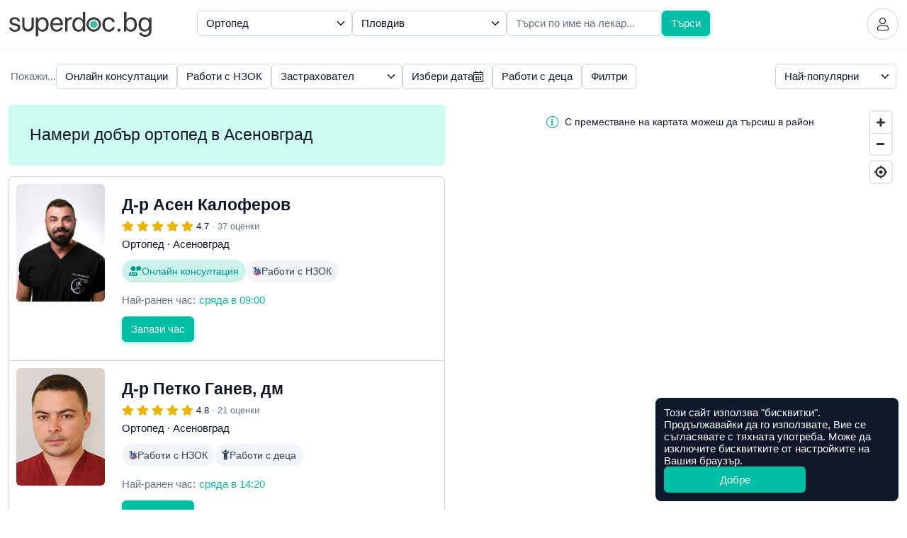

--- FILE ---
content_type: text/html; charset=utf-8
request_url: https://superdoc.bg/lekari/ortoped/asenovgrad
body_size: 15991
content:
<!DOCTYPE html>
<html lang="bg">
<head>
	<meta charset="UTF-8">
	<meta http-equiv="X-UA-Compatible" content="IE=edge">
	<meta name="viewport" content="width=device-width, initial-scale=1">
	
			<meta name="google-site-verification" content="ii7lIS750pHcUmCZAYorkct8rp_UC1kkKQGpq4DPEbk">
	
	<link rel="manifest" href="https://superdoc.bg/manifest.json">

			<link rel="icon" href="https://superdoc.bg/img/favicon-32x32.png" sizes="32x32" type="image/png">
		<link rel="icon" href="https://superdoc.bg/img/favicon-192x192.png" sizes="192x192" type="image/png">
		<link rel="icon" href="https://superdoc.bg/img/favicon-512x512.png" sizes="512x512" type="image/png">
		<link rel="apple-touch-icon" href="https://superdoc.bg/img/favicon-180x180.png">
	
	<!-- Meta -->
    <meta name="csrf-token" content="pYbO2R7VzJSYuQd8LWzhCOgmihcuvcxXGUtEUrox">
	<meta name="apple-mobile-web-app-title" content="Супердок">
	<meta name="description" content="Намери добър ортопед в Асеновград, разгледай потвърдени мнения на пациенти и запази час за преглед веднага онлайн!">
	<meta property="og:url" content="https://superdoc.bg/lekari/ortoped/asenovgrad">
	<meta property="og:site_name" content="Супердок">
	<meta property="og:type" content="website">
	<meta property="og:title" content="Намери добър ортопед в Асеновград">
	<meta property="og:description" content="Намери добър ортопед в Асеновград, разгледай потвърдени мнения на пациенти и запази час за преглед веднага онлайн!">
	<meta property="og:image" content="https://superdoc.bg/img/og-image.png">
	
	<!-- Styles -->
	<link href="/css/app.css?id=91f05f3c48244b17fb620475060d7420&amp;ver=26.01.5" rel="stylesheet">

	
	

			
		
	    <link href="https://api.mapbox.com/mapbox-gl-js/v0.50.0/mapbox-gl.css" rel="stylesheet" />
	
    			<link rel="canonical" href="https://superdoc.bg/lekari/ortoped/asenovgrad">
	
    <!-- Google Tag Manager -->
<script nonce="W61a2fyPHNEgNiPOXHSyaOGuLJ8V3iIT">(function(w,d,s,l,i){w[l]=w[l]||[];w[l].push({'gtm.start':
new Date().getTime(),event:'gtm.js'});var f=d.getElementsByTagName(s)[0],
j=d.createElement(s),dl=l!='dataLayer'?'&l='+l:'';j.async=true;j.src=
'https://www.googletagmanager.com/gtm.js?id='+i+dl;var n=d.querySelector('[nonce]');
n&&j.setAttribute('nonce',n.nonce||n.getAttribute('nonce'));f.parentNode.insertBefore(j,f);
})(window,document,'script','dataLayer','GTM-K3SFF79');</script>
<!-- End Google Tag Manager -->


	<title> Намери добър ортопед в Асеновград | Супердок </title>

</head>
<body class="js-cookie page-search-results" data-cookie-msg='Този сайт използва &quot;бисквитки&quot;. Продължавайки да го използвате, Вие се съгласявате с тяхната употреба. Може да изключите бисквитките от настройките на Вашия браузър.' data-cookie-btn="Добре">

	<!-- Google Tag Manager (noscript) -->
<noscript><iframe src="https://www.googletagmanager.com/ns.html?id=GTM-K3SFF79"
height="0" width="0" style="display:none;visibility:hidden"></iframe></noscript>
<!-- End Google Tag Manager (noscript) -->

	
			
		<header id="top" class="header ">

	<div class="container-xxl">

		<div class="d-flex flex-wrap justify-content-between align-items-center">

			<div class="flex-grow-0 flex-shrink-0 logo-column">
				<a class="logo" href="https://superdoc.bg" title="Намерете добър лекар и резервирайте час за преглед онлайн!">
    <svg class="logo-superdoc" alt="Супердок" width="202" height="35" viewBox="0 0 200 35" fill="none" xmlns="http://www.w3.org/2000/svg">
        <path d="M7.93304 7.34369C12.0337 7.34369 15.0473 9.78535 15.1991 13.1421H12.0337C11.8049 11.235 10.2616 10.0516 7.81999 10.0516C5.39707 10.0516 3.79561 11.2544 3.79561 12.9896C3.79561 14.3623 4.84318 15.2787 7.09552 15.8507L10.1647 16.5952C14.171 17.6053 15.6199 19.0549 15.6199 21.9729C15.6199 25.426 12.3595 27.867 7.723 27.867C3.37618 27.867 0.34317 25.5023 0 21.9923H3.31798C3.68055 24.052 5.24521 25.1584 7.93304 25.1584C10.6242 25.1584 12.2832 24.0139 12.2832 22.2204C12.2832 20.8103 11.4617 20.047 9.23013 19.4556L5.74157 18.5593C2.24967 17.6622 0.533151 15.8688 0.533151 13.1609C0.533151 9.76595 3.56549 7.34369 7.93304 7.34369Z" fill="#363736"/>
        <path d="M52.2904 17.6053C52.2904 13.1234 50.0775 10.2616 46.5495 10.2616C43.1552 10.2616 40.8661 13.1997 40.8661 17.6053C40.8661 22.0304 43.1552 24.9484 46.5495 24.9484C50.0775 24.9484 52.2904 22.1067 52.2904 17.6053ZM55.6853 17.6053C55.6853 23.8232 52.2723 27.867 47.2739 27.867C44.4342 27.867 42.1444 26.4749 40.9604 24.3002H40.8841V34.1424H37.5662V7.68686H40.7136V11.0443H40.7898C42.0106 8.81337 44.3178 7.34436 47.1977 7.34436C52.2536 7.34436 55.6853 11.3881 55.6853 17.6053Z" fill="#363736"/>
        <path d="M61.4736 15.9069H72.2496C72.174 12.5889 70.095 10.2235 66.9676 10.2235C63.857 10.2235 61.6836 12.609 61.4736 15.9069ZM75.4372 21.8398C74.8652 25.3109 71.5071 27.867 67.1783 27.867C61.495 27.867 58.0405 23.9189 58.0405 17.6816C58.0405 11.5206 61.5492 7.34369 67.0258 7.34369C72.3834 7.34369 75.6833 11.235 75.6833 17.2434V18.5024H61.4555V18.693C61.4555 22.4887 63.6864 24.9865 67.2539 24.9865C69.7719 24.9865 71.6228 23.7095 72.174 21.8398H75.4372Z" fill="#363736"/>
        <path d="M79.0093 7.68686H82.1386V10.9299H82.2149C82.8638 8.73644 84.6933 7.34369 87.0219 7.34369C87.5939 7.34369 88.0876 7.43935 88.3551 7.47748V10.7005C88.0876 10.6055 87.3845 10.5098 86.5811 10.5098C84.0083 10.5098 82.3279 12.3608 82.3279 15.1644V27.5245H79.0093V7.68686Z" fill="#363736"/>
        <path d="M92.5107 17.6054C92.5107 22.1067 94.7242 24.9484 98.2308 24.9484C101.646 24.9484 103.936 22.0498 103.936 17.6054C103.936 13.1809 101.646 10.2617 98.2308 10.2617C94.7242 10.2617 92.5107 13.1234 92.5107 17.6054ZM89.1138 17.6054C89.1138 11.3882 92.5294 7.34437 97.5278 7.34437C100.368 7.34437 102.658 8.73645 103.841 10.9099H103.918V0H107.236V27.5238H104.069V24.1677H104.012C102.734 26.4555 100.465 27.867 97.604 27.867C92.5481 27.867 89.1138 23.8232 89.1138 17.6054Z" fill="#363736"/>
        <path d="M145.664 14.1917C145.188 12.0364 143.508 10.2616 140.591 10.2616C137.157 10.2616 134.83 13.1033 134.83 17.6053C134.83 22.2204 137.194 24.9477 140.628 24.9477C143.337 24.9477 145.111 23.5182 145.684 21.1334H148.945C148.43 25.0828 145.111 27.8677 140.61 27.8677C135.115 27.8677 131.453 23.9958 131.453 17.6053C131.453 11.3487 135.097 7.34369 140.57 7.34369C145.53 7.34369 148.488 10.6235 148.908 14.1917H145.664Z" fill="#363736"/>
        <path d="M152.618 25.5404C152.618 24.3196 153.57 23.3657 154.791 23.3657C156.013 23.3657 156.964 24.3196 156.964 25.5404C156.964 26.7612 156.013 27.7145 154.791 27.7145C153.57 27.7145 152.618 26.7612 152.618 25.5404Z" fill="#363736"/>
        <path d="M165.37 17.6054C165.37 22.0304 167.756 24.9484 171.112 24.9484C174.622 24.9484 176.795 22.1442 176.795 17.6054C176.795 13.104 174.622 10.2617 171.112 10.2617C167.756 10.2617 165.37 13.1997 165.37 17.6054ZM165.315 24.1677H165.239V27.5238H162.07V0H165.392V11.0062H165.468C166.707 8.73645 169.014 7.34437 171.818 7.34437C176.817 7.34437 180.192 11.3882 180.192 17.6054C180.192 23.8419 176.835 27.867 171.76 27.867C168.861 27.867 166.59 26.4555 165.315 24.1677Z" fill="#363736"/>
        <path d="M197.366 17.5297C197.366 13.1615 195.056 10.2623 191.604 10.2623C188.192 10.2623 185.96 13.0853 185.96 17.5297C185.96 21.9729 188.192 24.7584 191.604 24.7584C195.056 24.7584 197.366 21.896 197.366 17.5297ZM183.346 29.1647H186.761C187.409 30.9756 189.373 32.1784 191.854 32.1784C195.287 32.1784 197.366 30.1943 197.366 27.2375V24.1102H197.29C196.07 26.2649 193.723 27.6757 190.938 27.6757C185.884 27.6757 182.562 23.6894 182.562 17.5297C182.562 11.3105 185.884 7.34369 191.013 7.34369C193.818 7.34369 196.145 8.71637 197.461 11.0242H197.519V7.68686H200.684V27.1238C200.684 31.8539 197.194 35 191.72 35C187.351 35 183.899 32.5403 183.346 29.1647Z" fill="#363736"/>
        <path d="M124.498 17.5231C124.498 20.3688 122.191 22.6766 119.345 22.6766C116.499 22.6766 114.191 20.3688 114.191 17.5231C114.191 14.6774 116.499 12.3695 119.345 12.3695C122.191 12.3695 124.498 14.6774 124.498 17.5231Z" fill="#3ABBA5"/>
        <path d="M126.512 17.5264C126.512 21.4852 123.303 24.6941 119.345 24.6941C115.386 24.6941 112.177 21.4852 112.177 17.5264V17.523V17.519C112.177 13.5608 115.386 10.3519 119.345 10.3519C123.303 10.3519 126.512 13.5608 126.512 17.519V17.523V17.5264ZM119.345 7.31622C113.707 7.31622 109.138 11.8858 109.138 17.523C109.138 23.1596 113.707 27.7298 119.345 27.7298C124.982 27.7298 129.551 23.1596 129.551 17.523C129.551 11.8858 124.982 7.31622 119.345 7.31622Z" fill="#363736"/>
        <path d="M31.4521 7.6568V19.3099C31.4521 22.0432 29.2359 24.2587 26.5033 24.2587C23.77 24.2587 21.5544 22.0432 21.5544 19.3099V7.6568H18.3789V19.4289C18.3789 23.9657 22.0561 27.6443 26.5929 27.6443C31.1304 27.6443 34.8083 23.9657 34.8083 19.4289V7.6568H31.4521Z" fill="#363736"/>
    </svg>

</a>			</div>

			
			<div class="flex-grow-0 flex-shrink-0 header-right">

									
					
					<a href="https://superdoc.bg/plus" class="plus-link d-none d-sm-inline-flex gap-1 js-modal" data-modal="modal-plus" data-modal-get="modal-plus-upgrade">
			<span class="plus-label">плюс</span> Абонирай се
		</a>
		
		<div id="modal-plus-upgrade" hidden>
	<div class="text-center">
		<div class="my-3">
			<svg width="60" height="60" viewBox="0 0 60 60" fill="none" xmlns="http://www.w3.org/2000/svg"> <rect width="60" height="60" rx="30" fill="#E0F2FE"/> <path fill-rule="evenodd" clip-rule="evenodd" d="M36.2588 9.32221C36.2588 12.6039 33.5986 15.2641 30.3169 15.2641C27.0353 15.2641 24.375 12.6039 24.375 9.32221C24.375 6.04059 27.0353 3.38031 30.3169 3.38031C33.5986 3.38031 36.2588 6.04059 36.2588 9.32221ZM38.2395 42.1479H31.9866L32.9686 52.9504C33.0964 54.3565 34.3078 55.4134 35.7183 55.3495C37.1289 55.2855 38.2395 54.1232 38.2395 52.7113V42.1479ZM28.6473 42.1479H22.3944V52.7113C22.3944 54.1232 23.5051 55.2855 24.9156 55.3495C26.3261 55.4134 27.5375 54.3565 27.6653 52.9504L28.6473 42.1479ZM46.1033 16.5845H46.2231C46.1833 16.5836 46.1434 16.5836 46.1033 16.5845ZM14.4111 16.5845C14.4506 16.5836 14.4901 16.5836 14.5297 16.5845H14.4111Z" fill="#0284C7"/> <rect x="6" y="18" width="48" height="22" rx="8" fill="#0EA5E9"/> <path fill-rule="evenodd" clip-rule="evenodd" d="M29.0441 31.9085V23.0883C29.0441 22.4069 29.4511 22 30.1167 22C30.7823 22 31.1955 22.4132 31.1955 23.0883V27.9527H32.3564C32.6813 25.9274 34.0851 24.735 36.1703 24.735C38.5646 24.735 40.0662 26.2744 40.0662 28.8612C40.0662 31.4479 38.5867 33 36.1703 33C34.0031 33 32.5836 31.7508 32.3249 29.5836H31.1924V31.9053C31.1924 32.5773 30.7791 32.9842 30.1135 32.9842C29.4479 32.9842 29.041 32.5773 29.041 31.9053L29.0441 31.9085ZM37.858 28.8706C37.858 27.3249 37.2302 26.4322 36.164 26.4322C35.0977 26.4322 34.47 27.3281 34.47 28.8706C34.47 30.4132 35.0977 31.3028 36.164 31.3028C37.2302 31.3028 37.858 30.4227 37.858 28.8706ZM12.0032 25.8296V31.8643L12 31.858C12 32.5962 12.4448 32.981 13.0789 32.981C13.7129 32.981 14.1577 32.5962 14.1577 31.858V28.2807C14.1577 27.2523 14.7729 26.5426 15.7413 26.5426C16.7098 26.5426 17.1987 27.1356 17.1987 28.1703V31.8612C17.1987 32.5993 17.6498 32.9842 18.2776 32.9842C18.9053 32.9842 19.3565 32.5993 19.3565 31.8612V27.7224C19.3565 25.8675 18.3659 24.7571 16.6057 24.7571C15.388 24.7571 14.5899 25.2965 14.1672 26.2807H14.123V25.8359C14.123 25.1546 13.694 24.7413 13.0442 24.7413C12.3943 24.7413 12.0032 25.1577 12.0032 25.8296ZM20.4921 31.4038C20.4164 31.6056 20.3659 31.8202 20.3659 32.0189C20.3659 32.5741 20.7287 32.9873 21.4322 32.9873C21.9211 32.9873 22.2902 32.7129 22.4385 32.1356L24.0063 26.9085H24.1104L25.6845 32.1293C25.8454 32.7224 26.1735 32.9873 26.7192 32.9873C27.4069 32.9873 27.8076 32.5741 27.8076 32.0189C27.8076 31.8265 27.7539 31.5962 27.6877 31.4038L25.6246 25.8738C25.3502 25.1419 24.8833 24.7413 24.0631 24.7413C23.2429 24.7413 22.8044 25.1199 22.5394 25.8738L20.4921 31.4038ZM44.9052 24.735C42.5298 24.735 41.0156 26.3313 41.0156 28.8675H41.0125C41.0125 31.4322 42.5298 33 44.9178 33C46.432 33 47.7853 32.2461 48.2585 31.1672C48.3626 30.9527 48.4005 30.776 48.4005 30.6057C48.4005 30.0726 47.9935 29.7413 47.4983 29.7413C47.0377 29.7413 46.7948 29.9275 46.514 30.3786C46.1733 30.9401 45.7159 31.3092 44.962 31.3092C43.8737 31.3092 43.2017 30.3912 43.2017 28.8612C43.2017 27.3312 43.8737 26.429 44.9683 26.429C45.6655 26.429 46.1449 26.7477 46.5298 27.4417C46.7601 27.8328 47.0188 28.0032 47.4478 28.0032C47.9494 28.0032 48.3721 27.694 48.3721 27.1609C48.3721 27.0063 48.3279 26.8139 48.2459 26.6278C47.8169 25.5048 46.4951 24.735 44.9052 24.735Z" fill="white"/> </svg>
		</div>
		
        <h3>Добавете нови възможности със Супердок Плюс</h3>
		
	</div>

	<div class="my-3">
		<div class="table-responsive">
            <table class="table table-pricing mb-0">
		<thead class="thead-border-light">
				<tr>
						<th class="col-8" scope="col"></th>
						<th class="col-2 text-center bg-light" scope="col">Безплатен</th>
						<th class="col-2 text-center bg-plus" scope="col">
								<span class="plus-label">плюс</span>
						</th>
				</tr>
		</thead>
		<tbody>
				<tr>
						<td scope="row">Лимит на предстоящи резервации</td>
						<td class="text-center bg-light align-middle">4</td>
						<td class="text-center bg-plus align-middle">7</td>
				</tr>
				<tr>
						<td scope="row">
							<div class="ai-text">
								<i class="fas fa-sparkles"></i>
								AI обобщение на оценките
							</div>
						</td>
						<td class="bg-light"></td>
						<td class="text-center bg-plus align-middle"><i class="fas fa-check"></i></td>
				</tr>
				<tr>
						<td scope="row">Известия за по-ранни часове</td>
						<td class="bg-light"></td>
						<td class="text-center bg-plus align-middle"><i class="fas fa-check"></i></td>
				</tr>
				<tr>
						<td scope="row">Списък с предпочитани лекари</td>
						<td class="bg-light"></td>
						<td class="text-center bg-plus align-middle"><i class="fas fa-check"></i></td>
				</tr>
					<tr>
						<td scope="row">1 безплатна онлайн консултация в Healee (при годишно плащане)</td>
						<td class="bg-light"></td>
						<td class="text-center bg-plus align-middle" align="center"><i class="fas fa-check"></i></td>
				</tr>
		</tbody>
</table>        </div>
	</div>

    <div class="mt-3 d-grid">
        <button type="button" class="btn btn-primary btn-lg plus-button js-modal" data-modal="modal-plus" data-modal-get="modal-plus-payment">Абонирайте се за Супердок Плюс</button>
        <div class="text-muted text-center mt-2">Можете да прекратите абонамента по всяко време</div>

                    <div class="text-center mt-2 mt-md-4">
                <a href="https://superdoc.bg/plus">Научeте повече</a>
            </div>
            </div>

</div>

<div id="modal-plus-payment" hidden>
    <div class="text-center">
        <div class="my-3">
            <svg width="60" height="60" viewBox="0 0 60 60" fill="none" xmlns="http://www.w3.org/2000/svg"> <rect width="60" height="60" rx="30" fill="#E0F2FE"/> <path fill-rule="evenodd" clip-rule="evenodd" d="M36.2588 9.32221C36.2588 12.6039 33.5986 15.2641 30.3169 15.2641C27.0353 15.2641 24.375 12.6039 24.375 9.32221C24.375 6.04059 27.0353 3.38031 30.3169 3.38031C33.5986 3.38031 36.2588 6.04059 36.2588 9.32221ZM38.2395 42.1479H31.9866L32.9686 52.9504C33.0964 54.3565 34.3078 55.4134 35.7183 55.3495C37.1289 55.2855 38.2395 54.1232 38.2395 52.7113V42.1479ZM28.6473 42.1479H22.3944V52.7113C22.3944 54.1232 23.5051 55.2855 24.9156 55.3495C26.3261 55.4134 27.5375 54.3565 27.6653 52.9504L28.6473 42.1479ZM46.1033 16.5845H46.2231C46.1833 16.5836 46.1434 16.5836 46.1033 16.5845ZM14.4111 16.5845C14.4506 16.5836 14.4901 16.5836 14.5297 16.5845H14.4111Z" fill="#0284C7"/> <rect x="6" y="18" width="48" height="22" rx="8" fill="#0EA5E9"/> <path fill-rule="evenodd" clip-rule="evenodd" d="M29.0441 31.9085V23.0883C29.0441 22.4069 29.4511 22 30.1167 22C30.7823 22 31.1955 22.4132 31.1955 23.0883V27.9527H32.3564C32.6813 25.9274 34.0851 24.735 36.1703 24.735C38.5646 24.735 40.0662 26.2744 40.0662 28.8612C40.0662 31.4479 38.5867 33 36.1703 33C34.0031 33 32.5836 31.7508 32.3249 29.5836H31.1924V31.9053C31.1924 32.5773 30.7791 32.9842 30.1135 32.9842C29.4479 32.9842 29.041 32.5773 29.041 31.9053L29.0441 31.9085ZM37.858 28.8706C37.858 27.3249 37.2302 26.4322 36.164 26.4322C35.0977 26.4322 34.47 27.3281 34.47 28.8706C34.47 30.4132 35.0977 31.3028 36.164 31.3028C37.2302 31.3028 37.858 30.4227 37.858 28.8706ZM12.0032 25.8296V31.8643L12 31.858C12 32.5962 12.4448 32.981 13.0789 32.981C13.7129 32.981 14.1577 32.5962 14.1577 31.858V28.2807C14.1577 27.2523 14.7729 26.5426 15.7413 26.5426C16.7098 26.5426 17.1987 27.1356 17.1987 28.1703V31.8612C17.1987 32.5993 17.6498 32.9842 18.2776 32.9842C18.9053 32.9842 19.3565 32.5993 19.3565 31.8612V27.7224C19.3565 25.8675 18.3659 24.7571 16.6057 24.7571C15.388 24.7571 14.5899 25.2965 14.1672 26.2807H14.123V25.8359C14.123 25.1546 13.694 24.7413 13.0442 24.7413C12.3943 24.7413 12.0032 25.1577 12.0032 25.8296ZM20.4921 31.4038C20.4164 31.6056 20.3659 31.8202 20.3659 32.0189C20.3659 32.5741 20.7287 32.9873 21.4322 32.9873C21.9211 32.9873 22.2902 32.7129 22.4385 32.1356L24.0063 26.9085H24.1104L25.6845 32.1293C25.8454 32.7224 26.1735 32.9873 26.7192 32.9873C27.4069 32.9873 27.8076 32.5741 27.8076 32.0189C27.8076 31.8265 27.7539 31.5962 27.6877 31.4038L25.6246 25.8738C25.3502 25.1419 24.8833 24.7413 24.0631 24.7413C23.2429 24.7413 22.8044 25.1199 22.5394 25.8738L20.4921 31.4038ZM44.9052 24.735C42.5298 24.735 41.0156 26.3313 41.0156 28.8675H41.0125C41.0125 31.4322 42.5298 33 44.9178 33C46.432 33 47.7853 32.2461 48.2585 31.1672C48.3626 30.9527 48.4005 30.776 48.4005 30.6057C48.4005 30.0726 47.9935 29.7413 47.4983 29.7413C47.0377 29.7413 46.7948 29.9275 46.514 30.3786C46.1733 30.9401 45.7159 31.3092 44.962 31.3092C43.8737 31.3092 43.2017 30.3912 43.2017 28.8612C43.2017 27.3312 43.8737 26.429 44.9683 26.429C45.6655 26.429 46.1449 26.7477 46.5298 27.4417C46.7601 27.8328 47.0188 28.0032 47.4478 28.0032C47.9494 28.0032 48.3721 27.694 48.3721 27.1609C48.3721 27.0063 48.3279 26.8139 48.2459 26.6278C47.8169 25.5048 46.4951 24.735 44.9052 24.735Z" fill="white"/> </svg>
        </div>
        
        <h3>Абонирайте се за Супердок Плюс</h3>
        <div class="text-muted">Можете да прекратите абонамента по всяко време</div>
        
    </div>
    
    <form id="payment-choose-plan" class="mt-4 mt-lg-5" action="https://superdoc.bg/subscription" method="post">
        <input type="hidden" name="_token" value="pYbO2R7VzJSYuQd8LWzhCOgmihcuvcxXGUtEUrox" autocomplete="off">        <label for="plan-type" class="form-label mb-3">Изберете абонаментен план</label>
        
        <div class="form-check mb-3">
            <input name="payment" id="payment-month" type="radio" value="month" class="form-check-input" data-bs-toggle="collapse" data-bs-target="#year-missed" data-bs-parent="#payment-choose-plan">
            <label class="form-check-label" for="payment-month">
                <strong>Месечно плащане</strong>
                <br>
                €5,11 (9,99 лв.) на месец
            </label>
        </div>
        
        <div class="form-check">
            <input name="payment" id="payment-year" type="radio" value="year" checked class="form-check-input" data-bs-toggle="collapse" data-bs-target="#year-included" data-bs-parent="#payment-choose-plan">
            <label class="form-check-label" for="payment-year">
                <strong>Годишно плащане</strong>
                <br>
                €51,12 (99,98 лв.) на година · 
                <span class="text-success">Спестявате €10,20 (19,95 лв.)</span>
            </label>
        </div>

        <h5 class="mt-4 mt-md-5">Включено само в годишно плащане</h5>
        
        <div id="year-included" class="collapse show" data-bs-parent="#payment-choose-plan">
            <div class="alert alert-info alert-with-icon align-items-center gap-2">
                <i class="fal fa-check d-block text-center" style="width: 24px"></i>
                1 безплатна онлайн консултация в Healee
            </div>
        </div>
        <div id="year-missed" class="collapse" data-bs-parent="#payment-choose-plan">
            <div class="alert alert-light alert-with-icon align-items-center gap-2">
                <i class="fal fa-times d-block text-center" style="width: 24px"></i>
                1 безплатна онлайн консултация в Healee
            </div>
        </div>
        
        <div class="d-grid mt-4">
            <button class="btn btn-primary btn-lg plus-button">Продължете към плащане</button>
        </div>        
    </form>
    
</div>		
	
	

	
	<a href="https://superdoc.bg/login" class="header-button" title="Вход">
		<i class="fal fa-user"></i>
	</a>


				
			</div>

		</div>

	</div>

</header>
		
		
	
<main id="search" class="layer">

	<div class="container-xxl">
		<div class="row">
							<div class="flex-grow-1 flex-shrink-1 search-column">

	<form id="search-main"
		  class="search-form show-filters"
		  action="https://superdoc.bg/lekari"
		  method="get"
		  role="search"
	>

		
		
			<div id="search-form-holder"
					class="search-form-holder d-flex flex-column flex-sm-row gap-2 gap-lg-3 align-items-stretch align-items-sm-start"
			>

				
																		<div class="flex-grow-1 flex-basis-0">
								
								<select name="specialty_id" id="specialty_id" 
	class="form-control search-filter"
		>

	
	<option value=""  >
		Избери специалност
	</option>

			<option value="41" >Акупунктура</option>
			<option value="1" >Акушер-гинеколог</option>
			<option value="80" >Акушерка</option>
			<option value="2" >Алерголог</option>
			<option value="83" >Алтернативни практики</option>
			<option value="52" >Ангиолог</option>
			<option value="56" >Анестезиолог</option>
			<option value="75" >Аюрведа</option>
			<option value="58" >Боуен терапевт</option>
			<option value="69" >Вирусолог</option>
			<option value="16" >Вътрешни болести</option>
			<option value="3" >Гастроентеролог</option>
			<option value="30" >Гръден хирург</option>
			<option value="4" >Дерматолог</option>
			<option value="49" >Детски гастроентеролог</option>
			<option value="36" >Детски ендокринолог</option>
			<option value="48" >Детски кардиолог</option>
			<option value="23" >Детски невролог</option>
			<option value="31" >Детски нефролог</option>
			<option value="39" >Детски психиатър</option>
			<option value="33" >Детски пулмолог</option>
			<option value="51" >Детски ревматолог</option>
			<option value="65" >Детски хематолог</option>
			<option value="35" >Детски хирург</option>
			<option value="32" >Диетолог</option>
			<option value="91" >Ембриолог</option>
			<option value="86" >Ендодонт</option>
			<option value="6" >Ендокринолог</option>
			<option value="5" >Естетична медицина</option>
			<option value="7" >Зъболекар (Стоматолог)</option>
			<option value="64" >Изследване</option>
			<option value="85" >Имплантолог</option>
			<option value="68" >Имунолог</option>
			<option value="55" >Инфекциозни болести</option>
			<option value="8" >Кардиолог</option>
			<option value="53" >Кардиохирург</option>
			<option value="57" >Кинезитерапевт</option>
			<option value="70" >Клинична лаборатория</option>
			<option value="79" >Коуч</option>
			<option value="54" >Лицево-челюстен хирург</option>
			<option value="38" >Логопед</option>
			<option value="81" >Лъчетерапевт</option>
			<option value="50" >Мамолог</option>
			<option value="78" >Манипулация</option>
			<option value="24" >Медицинска генетика</option>
			<option value="88" >Медицинска сестра</option>
			<option value="93" >Медицински козметик</option>
			<option value="67" >Микробиолог</option>
			<option value="10" >Невролог</option>
			<option value="37" >Неврохирург</option>
			<option value="40" >Неонатолог</option>
			<option value="11" >Нефролог (Бъбречни болести)</option>
			<option value="72" >Нуклеарна медицина</option>
			<option value="95" >Нутриционист</option>
			<option value="43" >Образна диагностика</option>
			<option value="9" >Общопрактикуващ лекар</option>
			<option value="60" >Озонотерапевт</option>
			<option value="42" >Онколог</option>
			<option value="76" >Орален хирург</option>
			<option value="61" >Ортодонт</option>
			<option value="12" selected>Ортопед</option>
			<option value="19" >Отоневролог</option>
			<option value="13" >Офталмолог (Очен лекар)</option>
			<option value="59" >Паразитолог</option>
			<option value="87" >Пародонтолог</option>
			<option value="14" >Педиатър</option>
			<option value="45" >Пластичен хирург</option>
			<option value="89" >Подиатър (Болести на ходилото)</option>
			<option value="92" >Предродилна/следродилна грижа</option>
			<option value="84" >Протетик</option>
			<option value="25" >Профилактични прегледи</option>
			<option value="28" >Психиатър</option>
			<option value="34" >Психолог</option>
			<option value="46" >Психотерапевт</option>
			<option value="15" >Пулмолог (Белодробни болести)</option>
			<option value="44" >Ревматолог</option>
			<option value="66" >Репродуктивна медицина</option>
			<option value="74" >Рехабилитатор</option>
			<option value="94" >Сомнолог (Медицина на съня)</option>
			<option value="47" >Спортна медицина</option>
			<option value="26" >Съдов хирург</option>
			<option value="73" >Токсиколог</option>
			<option value="17" >УНГ</option>
			<option value="20" >Уролог</option>
			<option value="22" >Физиотерапевт</option>
			<option value="27" >Хематолог (Клинична хематология)</option>
			<option value="71" >Хематолог (Трансфузионна хематология)</option>
			<option value="21" >Хирург</option>
			<option value="18" >Хомеопат</option>
			<option value="82" >Юмейхо терапевт</option>
	
</select>
							</div>
											
					
					
					
					
					
					
					
				
					
					
					
					
																		<div class="flex-grow-1 flex-basis-0">
																<select name="region_id" id="location"
	class="form-control search-filter"
		>

	
	<option value=""  >
		Избери населено място
	</option>
	
			<option value="1" >Благоевград</option>
			<option value="2" >Бургас</option>
			<option value="3" >Варна</option>
			<option value="4" >Велико Търново</option>
			<option value="5" >Видин</option>
			<option value="6" >Враца</option>
			<option value="7" >Габрово</option>
			<option value="8" >Добрич</option>
			<option value="9" >Кърджали</option>
			<option value="10" >Кюстендил</option>
			<option value="11" >Ловеч</option>
			<option value="12" >Монтана</option>
			<option value="13" >Пазарджик</option>
			<option value="14" >Перник</option>
			<option value="15" >Плевен</option>
			<option value="16" selected>Пловдив</option>
			<option value="17" >Разград</option>
			<option value="18" >Русе</option>
			<option value="19" >Силистра</option>
			<option value="20" >Сливен</option>
			<option value="21" >Смолян</option>
			<option value="23" >София град</option>
			<option value="22" >София област</option>
			<option value="24" >Стара Загора</option>
			<option value="25" >Търговище</option>
			<option value="26" >Хасково</option>
			<option value="27" >Шумен</option>
			<option value="28" >Ямбол</option>
	
</select>							</div>
											
					
					
					
				
					
					
					
					
					
					
					
																		<div class="flex-grow-1 flex-basis-0">
								<input type="text"
									   id="doc_name"
									   class="form-control"
									   title="Напишете името на кирилица"
									   placeholder="Търси по име на лекар..."
									   value=""
									   name="name"
									   data-bs-toggle="tooltip"
									   data-bs-trigger="focus"
									   data-bs-placement="bottom"
								>
							</div>
											
				
				<button type="submit"
						class="btn btn-primary">
					<i class="far fa-search d-none"></i>
					<span>Търси</span>
				</button>

			</div>

		
		
			
				<div class="search-filters">
					<div class="search-filters-sorting d-flex">
						<div class="search-filters-holder flex-sm-grow-1">

															<span class="text-muted">Покажи...</span>
							
							
																	<div class="btn-group-toggle">
										<input type="checkbox" name="map" id="filter-map" class="search-filter"
											   value="1" >
										<label class="btn btn-outline-light fade-in" for="filter-map"
											   id="filter-map-label">
											Търсене по карта
											<i class="fas fa-times-circle"></i>
										</label>
									</div>
								
								
								
								
								
								
																
								
								
								
								
								
								
								
							
								
																	<div class="btn-group-toggle">
										<input type="checkbox" name="types[]" id="filter-online" class="search-filter"
											   value="online" >
										<label class="btn btn-outline-light" for="filter-online">
											Онлайн консултации
										</label>
									</div>
								
								
								
								
								
																
								
								
								
								
								
								
								
							
								
								
								
								
								
																	<div class="btn-group-toggle">
										<input type="checkbox" name="nzok" id="filter-nzok" class="search-filter"
											   value="1" >
										<label class="btn btn-outline-light" for="filter-nzok">
											Работи с НЗОК
										</label>
									</div>
								
																
								
								
								
								
								
								
								
							
								
								
								
								
								
								
																																					<select id="insurance_id" name="insurance_id" class="form-control search-filter">
	
	<option value="" selected>Застраховател</option>
	
			
		<option value="14" >Аксиом</option>
			
		<option value="20" >Алианц</option>
			
		<option value="4" >Булстрад Живот</option>
			
		<option value="3" >България Иншурънс</option>
			
		<option value="18" >Групама</option>
			
		<option value="6" >Дженерали</option>
			
		<option value="2" >ДЗИ</option>
			
		<option value="7" >Доверие</option>
			
		<option value="5" >Евроинс</option>
			
		<option value="8" >ЕЗК (ЕЗОК)</option>
			
		<option value="9" >ЖЗИ</option>
			
		<option value="19" >МетЛайф</option>
			
		<option value="17" >Надежда</option>
			
		<option value="15" >ОЗОК Инс</option>
			
		<option value="10" >Съгласие</option>
			
		<option value="11" >Уника</option>
			
		<option value="21" >Феникс Иншурънс</option>
			
		<option value="12" >Фи Хелт</option>
			
		<option value="16" >ЦКБ Живот</option>
		
</select>																									
								
								
								
								
								
								
								
							
								
								
								
								
								
								
																
								
																										<div class="btn-group-toggle search-filter-date">
										<input type="hidden" class="search-filter" id="filter-date"
											   value=""
											   name="date"
											   data-min="2026-01-23"
											   data-max="2027-01-23"
										>
										<label class="btn btn-outline-light ">
											<span>Избери дата</span>
											<i class="fas fa-times-circle" id="search-filter-date-clear"></i>
											<i class="fal fa-calendar-alt"></i>
										</label>
									</div>
								
								
								
								
								
								
							
								
								
								
								
								
								
																
								
								
																	<div class="btn-group-toggle">
										<input type="checkbox" name="kids" id="filter-kids" class="search-filter"
											   value="1" >
										<label class="btn btn-outline-light" for="filter-kids">
											Работи с деца
										</label>
									</div>
								
								
								
								
								
							
								
								
								
								
								
								
																
								
								
								
								
								
								
								
							
							
								<div class="btn-group-toggle">
									<label class="btn btn-outline-light js-extra-filters" id="filter-count-label"
										   data-modal="search-filters-extra" data-backdrop="static">
										Филтри <span class="chip small primary" id="filter-count"
																  hidden>0</span>
									</label>
								</div>

								<div class="modal fade-in" id="search-filters-extra">
									<div class="modal-dialog modal-dialog-scrollable">
										<div class="modal-content">
											<div class="modal-header">
												<h5 class="modal-title flex-grow-1">Филтри</h5>
												<span class="js-close-filters modal-close"></span>
											</div>
											<div class="modal-body">
												
																											<div class="form-group mb-3">
															<label class="form-label">Място на прегледа</label>
															<div class="row g-2">
																																																																																				<div class="col-sm-6">
																			<div class="btn-group-toggle w-100">
																				<input type="checkbox" name="types[]"
																					   id="extra-video"
																					   class="search-filter"
																					   value="video"
																					    >
																				<label class="btn btn-outline-light py-2 py-sm-3 ps-3 pe-4 gap-3"
																					   for="extra-video">
																					<i class="fal fa-video"></i>
																					<span class="text-truncate">
																						Видео консултации
																					</span>
																				</label>
																			</div>
																		</div>
																																																																																																						<div class="col-sm-6">
																			<div class="btn-group-toggle w-100">
																				<input class="form-check-input search-filter"
																					   name="types[]" id="extra-online"
																					   type="checkbox" value="online"
																					   >
																				<label class="btn btn-outline-light py-2 py-sm-3 ps-3 pe-4 gap-3"
																					   for="extra-online">
																					<i class="fal fa-comment-lines"></i>
																					<span class="text-truncate">
																						Онлайн консултации
																					</span>
																				</label>
																			</div>
																		</div>
																																																																																																																																																									<div class="col-sm-6">
																			<div class="btn-group-toggle w-100">
																				<input type="checkbox" name="types[]"
																					   id="extra-in-person"
																					   class="form-check-input search-filter"
																					   value="inperson"
																					    >
																				<label class="btn btn-outline-light py-2 py-sm-3 ps-3 pe-4 gap-3"
																					   for="extra-in-person">
																					<i class="fal fa-calendar-alt"></i>
																					<span class="text-truncate">
																						В кабинет
																					</span>
																				</label>
																			</div>
																		</div>
																																																																																																																																								<div class="col-sm-6">
																			<div class="btn-group-toggle w-100">
																				<input type="checkbox" name="types[]"
																					   id="extra-home-visits"
																					   class="form-check-input search-filter"
																					   value="home_visits"
																					    >
																				<label class="btn btn-outline-light py-2 py-sm-3 ps-3 pe-4 gap-3"
																					   for="extra-home-visits">
																					<i class="fal fa-house-user"></i>
																					<span class="text-truncate">
																						Домашни посещения
																					</span>
																				</label>
																			</div>
																		</div>
																																																</div>
														</div>
													
													
																										
																										
													
													
													
													
													
													
													
																									
													
													
																										
																										
													
																											<div class="row">
															<div class="col col-sm-6">
																<div class="form-group mb-3">
																	<label for="earliest"
																		   class="form-label"> Най-ранен час</label><br>
																																		<select name="earliest" id="earliest" class="form-control search-filter filter-earliest">
	<option value="" selected>Избери</option>
	<option value="3" >Следващите 3 дни</option>
	<option value="7" >Следващите 7 дни</option>
</select>
																</div>
															</div>
														</div>
													
													
													
													
													
													
																									
													
													
																										
																										
													
													
													
													
																											<div class="row">
															<div class="col col-sm-6">
																<div class="form-group mb-3">
																	<label class="form-label">
																		Пол на Лекар
																	</label><br>
																																		<select name="sex" id="sex" class="form-control form-control search-filter filter-sex " >
	<option value=""
		selected				>
		 Избери 	</option>
	<option value="male" >Мъж</option>
	<option value="female" >Жена</option>
</select>																</div>
															</div>
														</div>
													
													
													
																									
													
													
																										
																										
													
													
													
																											<div class="form-check mb-3">
															<input type="checkbox" name="price" id="filter-price"
																   class="form-check-input search-filter" value="1"
																    >
															<label class="form-check-label" for="filter-price">
																Обявени цени
															</label>
														</div>
													
													
													
													
																									
													
													
																										
																										
													
													
													
													
													
																											<div class="row">
															<div class="col col-sm-6">
																<div class="form-group mb-3">
																																																																						<label class="form-label">Език</label><br>
																		<select name="tags[]" id="tags" class="form-control search-filter filter-tag" >
	<option value=""
		selected				>
		 Избери 	</option>
			<option value="2" >Английски</option>
			<option value="12" >Арабски</option>
			<option value="10" >Гръцки</option>
			<option value="17" >Иврит</option>
			<option value="8" >Испански</option>
			<option value="7" >Италиански</option>
			<option value="3" >Немски</option>
			<option value="21" >Нидерландски</option>
			<option value="9" >Португалски</option>
			<option value="13" >Румънски</option>
			<option value="4" >Руски</option>
			<option value="15" >Сръбски</option>
			<option value="11" >Турски</option>
			<option value="5" >Украински</option>
			<option value="19" >Фламандски</option>
			<option value="6" >Френски</option>
			<option value="16" >Хинди</option>
			<option value="22" >Хърватски</option>
			<option value="14" >Чешки</option>
			<option value="18" >Японски</option>
	</select>																																	</div>
															</div>
														</div>
													
													
																																				</div>

											<div class="modal-footer justify-content-between">
												<button type="submit"
														class="btn btn-primary btn-lg js-close-filters">Виж резултати</button>
												<button type="button"
														class="btn btn-outline-light btn-lg js-reset-filters">Изчисти</button>
											</div>

										</div>
									</div>
								</div>

													</div>

																													<select name="sort" id="sort" class="form-control search-filter filter-sort m-0" >

			<option value="latest" >Най-нови</option>
			<option value="rating" >Най-висок рейтинг</option>
			<option value="reviews" selected>Най-популярни</option>
			<option value="earliest" >Най-ранен час</option>
			<option value="distance" >Близо до мен</option>
	
</select>

													
					</div>
				</div>

				
			
		
	</form>

</div>

					</div>
	</div>

	<div id="search-container" class="container-xxl">

		<div class="row justify-content-center">

			<div class="col-md-10 col-lg-7 col-xl-6">

				<div class="alert alert-small alert-light alert-dismissable" hidden id="map-warning-text" data-initial="1">
					<button type="button" class="btn btn-link close"><i class="far fa-times"></i></button>
					<span>Вашето устройство не връща точно местоположение, така че може да се намирате на друго място</span>
				</div>

				<div id="search-results-wrap" class="">

					
						<div class="search-result search-title">
							<h1 class="heading-3">Намери добър ортопед в Асеновград</h1>
						</div>

					
											<div id="search-results">

	
	
		<article id="doctor-2372" class="search-result bookable" data-id="2372">

	<a class="search-result-link" href="https://superdoc.bg/lekar/asen-kaloferov" title="Запази час за преглед при Д-р Асен Калоферов"></a>

	
	<div class="search-result-holder">

		<div class="search-result-thumb">
			<img class="img-fluid" src="https://superdoc.bg/photos/doctors/small/Kgl4uKggaKQayuDe8lPEuXeOcsKtqOzYNOxkqg32.jpg" alt="Д-р Асен Калоферов" itemprop="image">
		</div>

		<div class="search-result-content">
			<div>
				
				
				
				<h3>Д-р Асен Калоферов</h3>

									<div class="d-flex align-items-center my-2">
						<div class="rating rated"
				>
			
												<i class="fas fa-star"></i>
																				<i class="fas fa-star"></i>
																				<i class="fas fa-star"></i>
																				<i class="fas fa-star"></i>
																				<i class="fas fa-star"></i>
											
	</div>

													<small class="ms-1">4.7</small>
												<small class="ms-1 text-muted">· 37 оценки</small>
					</div>
				
				<div class="doctor-meta my-1">
					<span class="doctor-specialties">Ортопед</span>
											<span class="doctor-meta-divider"> · </span>
						<span class="doctor-location">Асеновград</span>
									</div>
			</div>

			<div class="doctor-badges">

				
											<span class="chip chip-online">
							<i class="fas fa-user-md-chat"></i>
							Онлайн консултация
						</span>
					
					
					
						<span class="chip neutral"  title="Работи с НЗОК">

							<img src="https://superdoc.bg/img/nhp.png" >
							<span>Работи с НЗОК</span>
						</span>
					
					
					
				
			</div>

		</div>

		<div class="search-result-actions">

			
				<div class="next-appointment ">

																		<small>Най-ранен час:</small>
												<span>сряда в 09:00</span>
									</div>

			
			<a href="https://superdoc.bg/lekar/asen-kaloferov" title="Запази час за преглед при Д-р Асен Калоферов" class="btn btn-primary btn-doctor-book">
									Запази час
							</a>

		</div>

	</div>

</article>
	
		<article id="doctor-4792" class="search-result bookable" data-id="4792">

	<a class="search-result-link" href="https://superdoc.bg/lekar/petko-ganev" title="Запази час за преглед при Д-р Петко Ганев, дм"></a>

	
	<div class="search-result-holder">

		<div class="search-result-thumb">
			<img class="img-fluid" src="https://superdoc.bg/photos/doctors/small/BGq0OZDIBJ50fCbi7hAEhHGbDjjvcm8lXI3IJWDx.jpg" alt="Д-р Петко Ганев, дм" itemprop="image">
		</div>

		<div class="search-result-content">
			<div>
				
				
				
				<h3>Д-р Петко Ганев, дм</h3>

									<div class="d-flex align-items-center my-2">
						<div class="rating rated"
				>
			
												<i class="fas fa-star"></i>
																				<i class="fas fa-star"></i>
																				<i class="fas fa-star"></i>
																				<i class="fas fa-star"></i>
																				<i class="fas fa-star"></i>
											
	</div>

													<small class="ms-1">4.8</small>
												<small class="ms-1 text-muted">· 21 оценки</small>
					</div>
				
				<div class="doctor-meta my-1">
					<span class="doctor-specialties">Ортопед</span>
											<span class="doctor-meta-divider"> · </span>
						<span class="doctor-location">Асеновград</span>
									</div>
			</div>

			<div class="doctor-badges">

				
					
					
					
						<span class="chip neutral"  title="Работи с НЗОК">

							<img src="https://superdoc.bg/img/nhp.png" >
							<span>Работи с НЗОК</span>
						</span>
					
											<span class="chip neutral"  title="Работи с деца">
							<i class="fas fa-child"></i>
							<span>Работи с деца</span>
						</span>
					
					
				
			</div>

		</div>

		<div class="search-result-actions">

			
				<div class="next-appointment ">

																		<small>Най-ранен час:</small>
												<span>сряда в 14:20</span>
									</div>

			
			<a href="https://superdoc.bg/lekar/petko-ganev" title="Запази час за преглед при Д-р Петко Ганев, дм" class="btn btn-primary btn-doctor-book">
									Запази час
							</a>

		</div>

	</div>

</article>
	
		<article id="doctor-8426" class="search-result bookable" data-id="8426">

	<a class="search-result-link" href="https://superdoc.bg/lekar/stilian-mladenov" title="Запази час за преглед при Д-р Стилиян Младенов"></a>

	
	<div class="search-result-holder">

		<div class="search-result-thumb">
			<img class="img-fluid" src="https://superdoc.bg/photos/doctors/small/3cxeTbrLB9Nj48CbfwxO8NDp2gPs3Dz05dEubpaY.jpg" alt="Д-р Стилиян Младенов" itemprop="image">
		</div>

		<div class="search-result-content">
			<div>
				
				
				
				<h3>Д-р Стилиян Младенов</h3>

									<div class="d-flex align-items-center my-2">
						<div class="rating rated"
				>
			
												<i class="fas fa-star"></i>
																				<i class="fas fa-star"></i>
																				<i class="fas fa-star"></i>
																				<i class="fas fa-star"></i>
																				<i class="fas fa-star"></i>
											
	</div>

													<small class="ms-1">4.9</small>
												<small class="ms-1 text-muted">· 13 оценки</small>
					</div>
				
				<div class="doctor-meta my-1">
					<span class="doctor-specialties">Ортопед</span>
											<span class="doctor-meta-divider"> · </span>
						<span class="doctor-location">Асеновград</span>
									</div>
			</div>

			<div class="doctor-badges">

				
					
					
					
						<span class="chip neutral"  title="Работи с НЗОК">

							<img src="https://superdoc.bg/img/nhp.png" >
							<span>Работи с НЗОК</span>
						</span>
					
											<span class="chip neutral"  title="Работи с деца">
							<i class="fas fa-child"></i>
							<span>Работи с деца</span>
						</span>
					
											<span class="chip neutral"  title="Обявени цени">
							<i class="fas fa-usd-circle"></i>
							<span>Обявени цени</span>
						</span>
					
				
			</div>

		</div>

		<div class="search-result-actions">

			
				<div class="next-appointment ">

																		<small>Най-ранен час:</small>
												<span>четвъртък в 15:00</span>
									</div>

			
			<a href="https://superdoc.bg/lekar/stilian-mladenov" title="Запази час за преглед при Д-р Стилиян Младенов" class="btn btn-primary btn-doctor-book">
									Запази час
							</a>

		</div>

	</div>

</article>
	
	

</div>
					
				</div>

				<footer class="alert alert-primary help-message" role="alert">
	<h5>Имате нужда от помощ?</h5>
	Разгледайте страницата ни с <a href="https://superdoc.bg/faq">Често задавани въпроси</a> или ни пишете на <a href="/cdn-cgi/l/email-protection#88a8e0ede4e4e7c8fbfdf8edfaece7eba6eaef"><span class="__cf_email__" data-cfemail="224a474e4e4d625157524750464d410c4045">[email&#160;protected]</span></a>
</footer>
			</div>

			<div class="col-md-10 col-lg-5 col-xl-6 sticky-map-holder">
	<div class="sticky-map">

		<div id="map-search" class="map-search">

			<span class="btn btn-outline-light map-search-btn fade-in" id="map-search-btn" data-initial="1">
				<i class="far fa-search"></i>
				<i class="fal fa-info-circle"></i>
				<span class="search-label">С преместване на картата можеш да търсиш в район</span>
			</span>

			<div id="map"></div>

			<script data-cfasync="false" src="/cdn-cgi/scripts/5c5dd728/cloudflare-static/email-decode.min.js"></script><script nonce="W61a2fyPHNEgNiPOXHSyaOGuLJ8V3iIT" type="text/javascript">
				var latlngdata = [{"lat":42.014009,"lon":24.87837,"tooltip":"<div class=\"map_tooltip\">\n\n\t<p class=\"text-muted\">\n\t\t\t\t\tОртопед\n\t\t\t\t\t\t<\/p>\n\t\n\t<h4><a href=\"https:\/\/superdoc.bg\/lekar\/asen-kaloferov\" title=\"Д-р Асен Калоферов\">Д-р Асен Калоферов<\/a><\/h4>\n\t\n\t<strong>МЦ Физиомед - филиал Асеновград<\/strong>\n\t<br>ул. Захари Стоянов 22\n\t\t\n\t<div class=\"rating rated\"\n\t\t\t\t>\n\t\t\t\n\t\t\t\t\t\t\t\t\t\t\t\t<i class=\"fas fa-star\"><\/i>\n\t\t\t\t\t\t\t\t\t\t\t\t\t\t\t\t\t\t\t\t<i class=\"fas fa-star\"><\/i>\n\t\t\t\t\t\t\t\t\t\t\t\t\t\t\t\t\t\t\t\t<i class=\"fas fa-star\"><\/i>\n\t\t\t\t\t\t\t\t\t\t\t\t\t\t\t\t\t\t\t\t<i class=\"fas fa-star\"><\/i>\n\t\t\t\t\t\t\t\t\t\t\t\t\t\t\t\t\t\t\t\t<i class=\"fas fa-star\"><\/i>\n\t\t\t\t\t\t\t\t\t\t\t\n\t<\/div>\n\n\n\t<a href=\"https:\/\/superdoc.bg\/lekar\/asen-kaloferov\" title=\"Запази час за преглед при Д-р Асен Калоферов\"  class=\"btn btn-primary btn-sm\">Запази час<\/a>\n<\/div>","doctors":[2372],"count":1,"onPage":true},{"lat":42.015494,"lon":24.88351,"tooltip":"<div class=\"map_tooltip\">\n\n\t<p class=\"text-muted\">\n\t\t\t\t\tОртопед\n\t\t\t\t\t\t<\/p>\n\t\n\t<h4><a href=\"https:\/\/superdoc.bg\/lekar\/petko-ganev\" title=\"Д-р Петко Ганев, дм\">Д-р Петко Ганев, дм<\/a><\/h4>\n\t\n\t<strong>МЦ Нолекс<\/strong>\n\t<br>ул. Любен Каравелов 6\n\t\t\n\t<div class=\"rating rated\"\n\t\t\t\t>\n\t\t\t\n\t\t\t\t\t\t\t\t\t\t\t\t<i class=\"fas fa-star\"><\/i>\n\t\t\t\t\t\t\t\t\t\t\t\t\t\t\t\t\t\t\t\t<i class=\"fas fa-star\"><\/i>\n\t\t\t\t\t\t\t\t\t\t\t\t\t\t\t\t\t\t\t\t<i class=\"fas fa-star\"><\/i>\n\t\t\t\t\t\t\t\t\t\t\t\t\t\t\t\t\t\t\t\t<i class=\"fas fa-star\"><\/i>\n\t\t\t\t\t\t\t\t\t\t\t\t\t\t\t\t\t\t\t\t<i class=\"fas fa-star\"><\/i>\n\t\t\t\t\t\t\t\t\t\t\t\n\t<\/div>\n\n\n\t<a href=\"https:\/\/superdoc.bg\/lekar\/petko-ganev\" title=\"Запази час за преглед при Д-р Петко Ганев, дм\"  class=\"btn btn-primary btn-sm\">Запази час<\/a>\n<\/div>","doctors":[4792],"count":1,"onPage":true},{"lat":42.023297,"lon":24.839032,"tooltip":"<div class=\"map_tooltip\">\n\n\t<p class=\"text-muted\">\n\t\t\t\t\tОртопед\n\t\t\t\t\t\t<\/p>\n\t\n\t<h4><a href=\"https:\/\/superdoc.bg\/lekar\/stilian-mladenov\" title=\"Д-р Стилиян Младенов\">Д-р Стилиян Младенов<\/a><\/h4>\n\t\n\t<strong>МЦ Динамикмед<\/strong>\n\t<br>ул. Крайречна 42\n\t\t\n\t<div class=\"rating rated\"\n\t\t\t\t>\n\t\t\t\n\t\t\t\t\t\t\t\t\t\t\t\t<i class=\"fas fa-star\"><\/i>\n\t\t\t\t\t\t\t\t\t\t\t\t\t\t\t\t\t\t\t\t<i class=\"fas fa-star\"><\/i>\n\t\t\t\t\t\t\t\t\t\t\t\t\t\t\t\t\t\t\t\t<i class=\"fas fa-star\"><\/i>\n\t\t\t\t\t\t\t\t\t\t\t\t\t\t\t\t\t\t\t\t<i class=\"fas fa-star\"><\/i>\n\t\t\t\t\t\t\t\t\t\t\t\t\t\t\t\t\t\t\t\t<i class=\"fas fa-star\"><\/i>\n\t\t\t\t\t\t\t\t\t\t\t\n\t<\/div>\n\n\n\t<a href=\"https:\/\/superdoc.bg\/lekar\/stilian-mladenov\" title=\"Запази час за преглед при Д-р Стилиян Младенов\"  class=\"btn btn-primary btn-sm\">Запази час<\/a>\n<\/div>","doctors":[8426],"count":1,"onPage":true}];
			</script>

		</div>

		<section id="advertisement-search-doc" class="advertisement d-flex justify-content-center justify-content-lg-start">

			<!-- Specialty Dynamic [javascript] -->
	<script nonce="W61a2fyPHNEgNiPOXHSyaOGuLJ8V3iIT" type="text/javascript">
	var rnd = window.rnd || Math.floor(Math.random()*10e6);
	var pid313610 = window.pid313610 || rnd;
	var plc313610 = window.plc313610 || 0;
	var abkw = window.abkw || '';
	var absrc = 'https://servedbyadbutler.com/adserve/;ID=171455;size=0x0;setID=313610;type=js;sw='+screen.width+';sh='+screen.height+';spr='+window.devicePixelRatio+';kw='+abkw+';pid='+pid313610+';place='+(plc313610++)+';rnd='+rnd+';click=CLICK_MACRO_PLACEHOLDER';
	var _absrc = absrc.split("type=js"); absrc = _absrc[0] + 'type=js;referrer=' + encodeURIComponent(document.location.href) + _absrc[1];
	document.write('<scr'+'ipt nonce="W61a2fyPHNEgNiPOXHSyaOGuLJ8V3iIT" src="'+absrc+'" type="text/javascript"></scr'+'ipt>');
	</script>
	
</section>

	</div>

	<a href="#" class="btn btn-primary js-toggle btn-toggle-map" data-toggle="map-search">
		<span class="label-show-map"><i class="fas fa-map-marked-alt"></i></span>
		<span class="label-hide-map"><i class="fal fa-times"></i> Затвори картата</span>
	</a>

</div>

		</div>

	</div>

</main>


	<section class="layer search-suggestions">
		<div class="container-xxl">
			<h3>Намери добър лекар в Асеновград</h3>

			<nav class="row">

				<div class="col-sm-6 col-md-3">

					<ul class="list-unstyled">

					
						
						
									<li><a href="https://superdoc.bg/lekari/akusher-ginekolog/asenovgrad" title="Акушер-гинеколог в Асеновград">Акушер-гинеколог в Асеновград</a></li>

						
					
						
						
									<li><a href="https://superdoc.bg/lekari/alergolog/asenovgrad" title="Алерголог в Асеновград">Алерголог в Асеновград</a></li>

						
					
						
						
									<li><a href="https://superdoc.bg/lekari/vatreshni-bolesti/asenovgrad" title="Вътрешни болести в Асеновград">Вътрешни болести в Асеновград</a></li>

						
					
						
						
									<li><a href="https://superdoc.bg/lekari/gastroenterolog/asenovgrad" title="Гастроентеролог в Асеновград">Гастроентеролог в Асеновград</a></li>

						
					
						
						
									<li><a href="https://superdoc.bg/lekari/endokrinolog/asenovgrad" title="Ендокринолог в Асеновград">Ендокринолог в Асеновград</a></li>

						
					
						
						
									<li><a href="https://superdoc.bg/lekari/stomatolog/asenovgrad" title="Зъболекар (Стоматолог) в Асеновград">Зъболекар (Стоматолог) в Асеновград</a></li>

														</ul>
							</div>
						
					
						
													<div class="col-sm-6 col-md-3">
								<ul class="list-unstyled">
						
									<li><a href="https://superdoc.bg/lekari/izsledvane/asenovgrad" title="Изследване в Асеновград">Изследване в Асеновград</a></li>

						
					
						
						
									<li><a href="https://superdoc.bg/lekari/kardiolog/asenovgrad" title="Кардиолог в Асеновград">Кардиолог в Асеновград</a></li>

						
					
						
						
									<li><a href="https://superdoc.bg/lekari/logoped/asenovgrad" title="Логопед в Асеновград">Логопед в Асеновград</a></li>

						
					
						
						
									<li><a href="https://superdoc.bg/lekari/nevrolog/asenovgrad" title="Невролог в Асеновград">Невролог в Асеновград</a></li>

						
					
						
						
									<li><a href="https://superdoc.bg/lekari/obshtopraktikuvasht-lekar/asenovgrad" title="Общопрактикуващ лекар в Асеновград">Общопрактикуващ лекар в Асеновград</a></li>

						
					
						
						
									<li><a href="https://superdoc.bg/lekari/ortoped/asenovgrad" title="Ортопед в Асеновград">Ортопед в Асеновград</a></li>

														</ul>
							</div>
						
					
						
													<div class="col-sm-6 col-md-3">
								<ul class="list-unstyled">
						
									<li><a href="https://superdoc.bg/lekari/otonevrolog/asenovgrad" title="Отоневролог в Асеновград">Отоневролог в Асеновград</a></li>

						
					
						
						
									<li><a href="https://superdoc.bg/lekari/oftalmolog/asenovgrad" title="Офталмолог (Очен лекар) в Асеновград">Офталмолог (Очен лекар) в Асеновград</a></li>

						
					
						
						
									<li><a href="https://superdoc.bg/lekari/pediatar/asenovgrad" title="Педиатър в Асеновград">Педиатър в Асеновград</a></li>

						
					
						
						
									<li><a href="https://superdoc.bg/lekari/psiholog/asenovgrad" title="Психолог в Асеновград">Психолог в Асеновград</a></li>

						
					
						
						
									<li><a href="https://superdoc.bg/lekari/psihoterapevt/asenovgrad" title="Психотерапевт в Асеновград">Психотерапевт в Асеновград</a></li>

						
					
						
						
									<li><a href="https://superdoc.bg/lekari/pulmolog/asenovgrad" title="Пулмолог (Белодробни болести) в Асеновград">Пулмолог (Белодробни болести) в Асеновград</a></li>

														</ul>
							</div>
						
					
						
													<div class="col-sm-6 col-md-3">
								<ul class="list-unstyled">
						
									<li><a href="https://superdoc.bg/lekari/revmatolog/asenovgrad" title="Ревматолог в Асеновград">Ревматолог в Асеновград</a></li>

						
					
						
						
									<li><a href="https://superdoc.bg/lekari/sadov-hirurg/asenovgrad" title="Съдов хирург в Асеновград">Съдов хирург в Асеновград</a></li>

						
					
						
						
									<li><a href="https://superdoc.bg/lekari/ung/asenovgrad" title="УНГ в Асеновград">УНГ в Асеновград</a></li>

						
					
						
						
									<li><a href="https://superdoc.bg/lekari/urolog/asenovgrad" title="Уролог в Асеновград">Уролог в Асеновград</a></li>

						
					
						
						
									<li><a href="https://superdoc.bg/lekari/fizioterapevt/asenovgrad" title="Физиотерапевт в Асеновград">Физиотерапевт в Асеновград</a></li>

						
					
					</ul>

				</div>

			</nav>
		</div>
	</section>




	
		<footer class="footer layer lightest">
	<div class="container">
		<div class="row justify-content-center">
			<div class="col-sm-4 col-md-3">
			
				<h4>За Супердок</h4>
				<ul class="list-unstyled">
					<li><a href="https://superdoc.bg/za-nas">Какво е Супердок?</a></li>
					<li><a href="https://superdoc.bg/plus">Супердок <span class="plus-label">плюс</span></a></li>
					<li><a href="https://superdoc.bg/stanete-superdoktor">Станете Супердоктор</a></li>
					<li><a href="https://superdoc.bg/faq">Често задавани въпроси</a></li>
					<li><a href="https://superdoc.bg/uslovia-za-polzvane">Общи условия за ползване</a></li>
					<li><a href="https://superdoc.bg/privacy-policy">Политика за защита на данните</a></li>
					<li><a href="https://superdoc.bg/kontakti">Контакти</a></li>
				</ul>
				
			</div>
			<div class="col-sm-4 col-md-3">
				<div class="footer-expand">
					<h4 class="js-toggle" data-toggle="footer-specialties">
						Специалности
						<i class="fal fa-angle-down"></i>
					</h4>
					<nav id="footer-specialties">
						<ul class="list-unstyled">
							<li><a href="https://superdoc.bg/lekari/akusher-ginekolog" title="Намери добър акушер-гинеколог">Акушер-гинеколог</a></li>
							<li><a href="https://superdoc.bg/lekari/endokrinolog" title="Намери добър ендокринолог">Ендокринолог</a></li>
							<li><a href="https://superdoc.bg/lekari/pediatar" title="Намери добър педиатър">Педиатър</a></li>
							<li><a href="https://superdoc.bg/lekari/ung" title="Намери добър УНГ лекар">УНГ</a></li>
							<li><a href="https://superdoc.bg/lekari/gastroenterolog" title="Намери добър гастроентеролог">Гастроентеролог</a></li>
							<li><a href="https://superdoc.bg/lekari/nevrolog" title="Намери добър невролог">Невролог</a></li>
							<li><a href="https://superdoc.bg/lekari/oftalmolog" title="Намери добър офталмолог очен лекар">Офталмолог</a></li>
							<li><a href="https://superdoc.bg/lekari/ortoped" title="Намери добър ортопед">Ортопед</a></li>
							<li><a href="https://superdoc.bg/lekari/kardiolog" title="Намери добър кардиолог">Кардиолог</a></li>
							<li><a href="https://superdoc.bg/lekari/stomatolog" title="Намери добър стоматолог">Стоматолог</a></li>
							
							<li>
								<a href="https://superdoc.bg/spetsialnost" title="Всички специалности">
									Всички специалности
								</a>
							</li>
						</ul>
					</nav>
				</div>
			</div>
			<div class="col-sm-4 col-md-3">
				<div class="footer-expand">
					<h4 class="js-toggle" data-toggle="footer-locations">
						Градове
						<i class="fal fa-angle-down"></i>
					</h4>
					<nav id="footer-locations">
						<ul class="list-unstyled">
																														<li>
									<a href="https://superdoc.bg/lekari/grad/sofia" 
										title="Намери добър лекар в София">
										София
									</a>
								</li>
																							<li>
									<a href="https://superdoc.bg/lekari/grad/plovdiv" 
										title="Намери добър лекар в Пловдив">
										Пловдив
									</a>
								</li>
																							<li>
									<a href="https://superdoc.bg/lekari/grad/varna" 
										title="Намери добър лекар в Варна">
										Варна
									</a>
								</li>
																							<li>
									<a href="https://superdoc.bg/lekari/grad/asenovgrad" 
										title="Намери добър лекар в Асеновград">
										Асеновград
									</a>
								</li>
																							<li>
									<a href="https://superdoc.bg/lekari/grad/blagoevgrad" 
										title="Намери добър лекар в Благоевград">
										Благоевград
									</a>
								</li>
																							<li>
									<a href="https://superdoc.bg/lekari/grad/burgas" 
										title="Намери добър лекар в Бургас">
										Бургас
									</a>
								</li>
																							<li>
									<a href="https://superdoc.bg/lekari/grad/veliko-tarnovo" 
										title="Намери добър лекар в Велико Търново">
										Велико Търново
									</a>
								</li>
																							<li>
									<a href="https://superdoc.bg/lekari/grad/vratsa" 
										title="Намери добър лекар в Враца">
										Враца
									</a>
								</li>
																							<li>
									<a href="https://superdoc.bg/lekari/grad/dobrich" 
										title="Намери добър лекар в Добрич">
										Добрич
									</a>
								</li>
																							<li>
									<a href="https://superdoc.bg/lekari/grad/kardzhali" 
										title="Намери добър лекар в Кърджали">
										Кърджали
									</a>
								</li>
																															
							<li>
								<a href="https://superdoc.bg/grad" title="Всички градове">
									Всички градове
								</a>
							</li>
						</ul>
					</nav>
				</div>
			</div>
			<div class="col-sm-12 col-md-3">
				
				<div class="service-by-healee">
					<span>Powered by</span>
					<a href="https://www.healee.com/en/white-label" target="_blank" title="Healee White Label Telehealth">
						<svg xmlns="http://www.w3.org/2000/svg" viewBox="0 0 153.02 173"><path d="M147.05,113.5l-46.68-27,46.68-26.95a11.92,11.92,0,0,0,4.37-16.3h0a11.92,11.92,0,0,0-16.29-4.37h0L88.44,65.83V11.93A11.93,11.93,0,0,0,76.51,0h0A11.93,11.93,0,0,0,64.58,11.93v53.9L17.9,38.88A11.94,11.94,0,0,0,1.6,43.25h0A11.94,11.94,0,0,0,6,59.55H6l46.68,27L6,113.5A11.93,11.93,0,0,0,1.6,129.8h0a11.92,11.92,0,0,0,16.3,4.37h0l46.68-26.95v53.9A11.93,11.93,0,0,0,76.51,173h0a11.93,11.93,0,0,0,11.93-11.93v-53.9l46.68,27a11.94,11.94,0,0,0,16.3-4.36h0A11.93,11.93,0,0,0,147.05,113.5Z"></path></svg>
						Healee White Label Telehealth
					</a>
				</div>
				
				<div class="social-links">
					<a href="http://www.facebook.com/superdoc.bg" target="_blank" class="social-link facebook" title="Супердок Facebook">
						<svg aria-hidden="true" class="svg-icon svg-facebook" role="img" xmlns="http://www.w3.org/2000/svg" viewBox="0 0 512 512">
  <path fill="currentColor" d="M504 256C504 119 393 8 256 8S8 119 8 256c0 123.78 90.69 226.38 209.25 245V327.69h-63V256h63v-54.64c0-62.15 37-96.48 93.67-96.48 27.14 0 55.52 4.84 55.52 4.84v61h-31.28c-30.8 0-40.41 19.12-40.41 38.73V256h68.78l-11 71.69h-57.78V501C413.31 482.38 504 379.78 504 256z"></path>
</svg>
					</a>		
				</div>


			</div>			

		</div>
		<div class="copyright mt-4">
			&copy;&nbsp;2026 Супердок. Всички права запазени.
		</div>
	</div>
</footer>
	
	
	
    <!-- Scripts -->
	
		<script nonce="W61a2fyPHNEgNiPOXHSyaOGuLJ8V3iIT">
		window.pageName = "doctors";
	</script>
	<script nonce="W61a2fyPHNEgNiPOXHSyaOGuLJ8V3iIT">
		window._config = {
			bookAdvance: 'hours',
			dateFormatPhp: 'd.m.Y',
			dateFormat: '{date-pad}.{iso-month}.{year}',
			dateTextFormat: '{day}, {date} {month} {year}',
			defaultCode: '359',
			domain: 'https://superdoc.bg',
			healee: 'Healee',
			hidePatientSensitiveInfo: false,
			locale: 'bg',
			localeDefault: 'bg',
			marketplace: true,
			money: {"currency":"EUR","format":{"bg":{"symbol":"\u20ac","position":"front","decimals":2,"thousands":"","cents":",","secondary":{"rate":0.51129188,"symbol":" \u043b\u0432.","position":"back","thousands":"","cents":","}}}},
			moneyHistorical: {"BGN":{"rate":1.95583,"bg":{"symbol":" \u043b\u0432.","position":"back","thousands":"","cents":",","secondary":{"rate":1.95583,"symbol":"\u20ac","position":"front","decimals":2,"thousands":"","cents":","}}},"EUR":{"rate":1,"bg":{"symbol":"\u20ac","position":"front","thousands":"","cents":",","secondary":{"rate":0.51129188,"symbol":" \u043b\u0432.","position":"back","decimals":2,"thousands":"","cents":","}}}},
			onBehalf: false,
			sharedAppointments: false,
			subAccounts: false,
			minimumAge: false,
			timeFormat: '{time-24}',
			videoOnly: false,
			voucherCredits: false,
			waitingList:  false ,
			familyMembersFields: ["relationship","firstName","lastName","birthDate","sex","personalEmail","phone_code","phone"],
		};
		window._timezones = {"Europe\/Sofia":"Europe\/Sofia"};
			</script>

	<script nonce="W61a2fyPHNEgNiPOXHSyaOGuLJ8V3iIT" src="/js/translations.js?id=3097a11640e82ffaf3d8244fbb45a814&amp;ver=26.01.5"></script>
	<script nonce="W61a2fyPHNEgNiPOXHSyaOGuLJ8V3iIT" src="/js/app.js?id=b0cc56cb784af2deef81bb87c5d2abc4&amp;ver=26.01.5"></script>
	
    	
		<script nonce="W61a2fyPHNEgNiPOXHSyaOGuLJ8V3iIT" src="https://api.mapbox.com/mapbox-gl-js/v0.50.0/mapbox-gl.js"></script>
	<script nonce="W61a2fyPHNEgNiPOXHSyaOGuLJ8V3iIT">
		mapboxgl.accessToken = 'pk.eyJ1Ijoic3VwZXJkb2NiZyIsImEiOiJjamtmazJydjEwYTJrM2txaDR4Y3MxMHJuIn0.3J1mans3XIwpSAutKCAkGg';
		window.Maps.initMapbox();
	</script>

	

</body>
</html>
